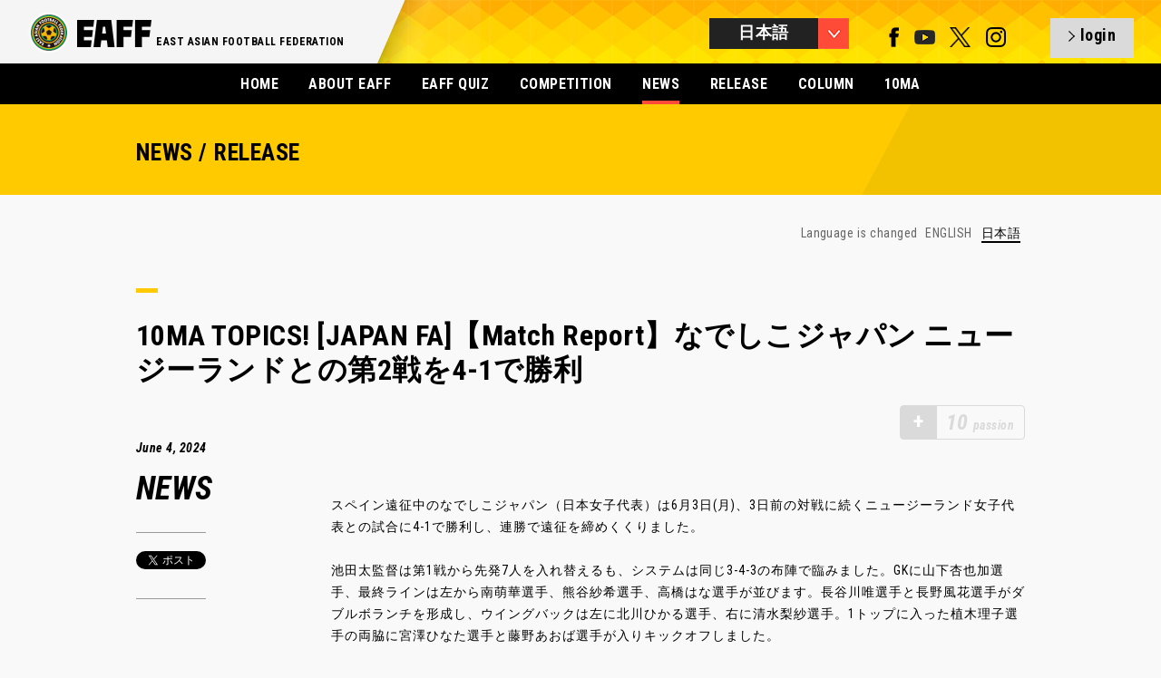

--- FILE ---
content_type: text/html; charset=UTF-8
request_url: https://www.eaff.com/news/7647_j.html
body_size: 5155
content:
<!DOCTYPE html>
<html lang="ja">
<head>
<meta charset="utf-8">
<meta name="format-detection" content="telephone=no,address=no,email=no">
<meta name="copyright" content="©" />
<meta name="viewport" content="width=1100">
<meta http-equiv="X-UA-Compatible" content="IE=edge">
<link rel="icon" type="image/png" href="/favicon.png" />
<!--[if lt IE 9]>
<script src="http://html5shim.googlecode.com/svn/trunk/html5.js"></script>
<![endif]-->

<title>10MA TOPICS! [JAPAN FA]【Match Report】なでしこジャパン ニュージーランドとの第2戦を4-1で勝利 | EAFF NEWS/COLUMN | EAST ASIAN FOOTBALL FEDERATION</title>	
<meta name="description" content="10MA TOPICS! [JAPAN FA]【Match Report】なでしこジャパン ニュージーランドとの第2戦を4-1で勝利">
<meta name="keywords" content="EAFF,eaff.com,EAST ASIAN FOOTBALL FEDERATION,EAFC,Creating New Football,東アジアサッカー連盟,中国サッカー協会,チャイニーズ・タイペイサッカー協会,グアムサッカー協会,香港サッカー協会,日本サッカー協会,朝鮮民主主義人民共和国サッカー協会,韓国サッカー協会,マカオサッカー協会,モンゴルサッカー協会,北マリアナ諸島サッカー協会,東アジアサッカー選手権大会,東アジア女子サッカー選手権大会">

<meta property="og:title" content="EAFF NEWS/COLUMN">
<meta property="og:description" content="10MA TOPICS! [JAPAN FA]【Match Report】なでしこジャパン ニュージーランドとの第2戦を4-1で勝利">
<meta property="og:image" content="https://image.eaff.com/news/7647/visual.jpg">
<meta property="og:type" content="Website">
<meta property="og:site_name" content="EAFF : EAST ASIAN FOOTBALL FEDERATION">

<link href='//fonts.googleapis.com/css?family=Roboto+Condensed:300italic,400italic,700italic,400,700,300' rel='stylesheet' type='text/css'>
<link rel="stylesheet" href="/assets/styles/import.css">
<link rel="stylesheet" href="/assets/styles/meanmenu.css">
<link rel="stylesheet" href="/assets/styles/slick.css">
<link rel="stylesheet" href="/assets/styles/slick-theme.css">
<link rel="stylesheet" href="/assets/styles/colorbox.css">
<link rel="stylesheet" href="/assets/styles/eaff_2016.css">
<link rel="stylesheet" href="/assets/styles/eaff.news.css">

<script type="text/javascript" src="/assets/scripts/libs/jquery-1.10.2.min.js"></script>
<script type="text/javascript" src="/assets/scripts/libs/jquery.easing.1.3.js"></script>
<script type="text/javascript" src="/assets/scripts/libs/jquery.slides.js"></script>
<script type="text/javascript" src="/assets/scripts/libs/jquery.browser.js"></script>
<script type="text/javascript" src="/assets/scripts/libs/jquery.event.special.appear-0.1.js"></script>
<script type="text/javascript" src="/assets/scripts/libs/jquery.imageloader-1.5.js"></script>
<script type="text/javascript" src="/assets/scripts/libs/jquery.imageloaderelement-1.2.js"></script>
<script type="text/javascript" src="/assets/scripts/libs/jquery.loadermanager-0.2.js"></script>
<script type="text/javascript" src="/assets/scripts/libs/jquery.fadeelement-1.1.js"></script>
<script type="text/javascript" src="/assets/scripts/libs/jquery.meanmenu.js"></script>
<script type="text/javascript" src="/assets/scripts/libs/jquery.slidemenu.js"></script>
<script type="text/javascript" src="/assets/scripts/libs/jquery.carousel.js"></script>
<script type="text/javascript" src="/assets/scripts/libs/jquery.scrolltoanchor.js"></script>
<script type="text/javascript" src="/assets/scripts/libs/jquery.colorbox.js"></script>
<script type="text/javascript" src="/assets/scripts/libs/jquery.cycle2.js"></script>
<script type="text/javascript" src="/assets/scripts/libs/jquery.cycle2.carousel.min.js"></script>
<script type="text/javascript" src="/assets/scripts/eaff.js?2022081801"></script>
<script type="text/javascript" src="/assets/scripts/eaff.logo.js"></script>
<script type="text/javascript" src="/assets/scripts/eaff.image.js"></script>
<script type="text/javascript" src="/assets/scripts/eaff.header.js"></script>
<script type="text/javascript" src="/assets/scripts/eaff.pagetop.js"></script>
<script type="text/javascript" src="/assets/scripts/eaff.contents.js"></script>
<script type="text/javascript" src="/assets/scripts/eaff.globalnav.js"></script>
<script type="text/javascript" src="/assets/scripts/eaff.preloader.js"></script>
<script type="text/javascript" src="/assets/scripts/libs/jquery.infinitescroll.js"></script>
<script type="text/javascript" src="/assets/scripts/eaff.news.js"></script>
<script>eaff();</script>

</head>
<body id="body">
<header class="global">
<div class="inner">
<h1 class="logo"><a href="/index_j.html"><img src="/assets/img/logos/eaff_274x96.png" alt="EAFF - EAST ASIAN FOOTBALL FEDERATION -" width="137" height="48" /></a></h1>
<h2>EAST ASIAN FOOTBALL FEDERATION</h2><p><img src="/assets/img/top_2016/bg_header_shadow.png" srcset="/assets/img/top_2016/bg_header_shadow@x2.png 2x" alt="bg_shadow" /></p>

<div class="right">
<div class="language btn"></div>
<nav class="language">
<ul>
<li><a href="/news/7647.html" class="global">ENGLISH</a></li>
<li><a href="/news/7647_j.html" class="global select">日本語</a></li>
<li><a href="/news/7647_c.html" class="global">中文</a></li>
<li class="last"><a href="/news/7647_k.html" class="global">한국</a></li>
</ul>
</nav>
<div class="sns">
<a href="https://www.facebook.com/eaff.official" target="_blank" class="num_1"><img src="/assets/img/g_nav/sns_f.png" alt="facebook" width="11" height="22" /></a>
<a href="https://www.youtube.com/user/eaffofficial" target="_blank" class="num_4"><img src="/assets/img/g_nav/sns_y.png?2022113000" alt="YouTube" width="23" height="22" /></a>
<a href="https://twitter.com/eaff_official" target="_blank" class="num_4"><img src="/assets/img/g_nav/sns_t.png" alt="twitter" width="23" height="22" /></a>
<a href="https://www.instagram.com/eaff_official/" target="_blank" class="num_4"><img src="/assets/img/g_nav/sns_i.png" alt="instagram" width="23" height="22"/></a>
</div>
<a id="header_sns_area" href="/quiz/login.php" class="login btn"></a>
</div>
</header>


<nav class="global">
<ul>
<li><a href="/index_j.html">HOME</a></li>
<li><a href="/about/index_j.html">ABOUT EAFF</a></li>
<li><a href="/quiz/?lang=jp">EAFF QUIZ</a></li>
<li><a href="/competitions/index_j.html" >COMPETITION</a></li>
<li class="select"><a href="/news/indexNEWS_j.html">NEWS</a></li>
<li><a href="/news/indexRELEASE_j.html">RELEASE</a></li>
<li><a href="/news/indexCOLUMN_j.html">COLUMN</a></li>
<li><a href="/index_j.html?id=fa10">10MA</a></li>


</ul>
</nav>

<section class="contents">

<!-- MAIN 1st VIEW -->
<section class="news page"><div class="inner"><div class="low_header"><div class="box"><h1>NEWS / RELEASE</h1></div></div>

<div class="low_content">
<div class="post_language">
<p>Language is changed <!--
--><a href="./7647.html">ENGLISH</a><!--
--><a href="./7647_j.html" class="select">日本語</a><!--
--><!--
--><!--
--></p>
</div>
<div class="ttl"><span></span><h2>10MA TOPICS! [JAPAN FA]【Match Report】なでしこジャパン ニュージーランドとの第2戦を4-1で勝利</h2></div>

<div class="passion_block" id="passion_point_area"><div class="inactive_icon">+</div><p class="inactive_passion"><span class="num">10</span>passion</p></div>
<script>
var nid=7647;

$(function(){
  if($.cookie("__eaff_qzz_lg_id2") && $.cookie("__eaff_qzz_lg_id3") && $.cookie("__eaff_qzz_lg_id5")){
    if(localStorage.getItem("__news_"+nid)){
      showPoint(localStorage.getItem("__news_"+nid));
    }else{
      $.getJSON("/news/news.js.php",{"id":nid},function(data){
        console.log(data);
        setLocalStorage("__news_"+nid,data.clicked);
        showPoint(data.clicked);
      });
    }
  }else{
    $("#passion_point_area").click(function(){
      if($.cookie("__eaff_lang")){
        location.href="/quiz/login.php?lang="+$.cookie("__eaff_lang");
      }else{
        location.href="/quiz/login.php";
      }
    });
  }
});
function showPoint(clicked){
  if(clicked==1){
    $("#passion_point_area").html('<p class="passion"><span class="num">10</span>passion</p>');
  }else{
    $("#passion_point_area").html('<div class="icon">+</div><p class="passion"><span class="num">10</span>passion</p>');
    $("#passion_point_area").click(function(){
      $.ajax({
        type: "POST",
        url: "/news/passion.php",
        data: {
          "nid":nid
        },
        success: function(data){
          setLocalStorage("__news_"+nid,1);
          location.reload();
        }
      });
    });
  }
}

</script>
<div class="info block_left column">
<p class="date">June 4, 2024</p>
<p class="num"><span>NEWS</span></p>

<div class="sns">
<div class="twitter_btn" style="text-align:center;">

<a href="https://twitter.com/share" class="twitter-share-button">Tweet</a>
<script>!function(d,s,id){var js,fjs=d.getElementsByTagName(s)[0],p=/^http:/.test(d.location)?'http':'https';if(!d.getElementById(id)){js=d.createElement(s);js.id=id;js.src=p+'://platform.twitter.com/widgets.js';fjs.parentNode.insertBefore(js,fjs);}}(document, 'script', 'twitter-wjs');</script>

</div>
</div>
</div>

<div class="txt block_right">
<div class="post">
スペイン遠征中のなでしこジャパン（日本女子代表）は6月3日(月)、3日前の対戦に続くニュージーランド女子代表との試合に4-1で勝利し、連勝で遠征を締めくくりました。<br />
<br />
池田太監督は第1戦から先発7人を入れ替えるも、システムは同じ3-4-3の布陣で臨みました。GKに山下杏也加選手、最終ラインは左から南萌華選手、熊谷紗希選手、高橋はな選手が並びます。長谷川唯選手と長野風花選手がダブルボランチを形成し、ウイングバックは左に北川ひかる選手、右に清水梨紗選手。1トップに入った植木理子選手の両脇に宮澤ひなた選手と藤野あおば選手が入りキックオフしました。<br />
<br />
初戦同様、GKからしっかりとつないでくるニュージーランドに対して、日本は前線からの守備の連動性を欠き、前半は守勢に回る時間が続きました。奪っても攻撃のテンポが上がらず、前線でノッキングする嫌な流れが続きます。そんな中、前半22分には相手のフリーキックの流れからミリー・クレッグ選手の突破を許し、ペナルティエリア内左から強烈なシュートを浴びて先制を許しました。<br />
<br />
<blockquote class="twitter-tweet"><p lang="ja" dir="ltr">🔹なでしこジャパン🔹<br>【2024.6.3 Match Report✍️】<br><br>ニュージーランドとの国際親善試合の第2戦🇯🇵⚔️🇳🇿<br>1点ビハインドで迎えた後半、<a href="https://twitter.com/hashtag/%E6%B5%9C%E9%87%8E%E3%81%BE%E3%81%84%E3%81%8B?src=hash&amp;ref_src=twsrc%5Etfw">#浜野まいか</a> 選手の代表初ゴールを含む2得点で逆転に成功すると、66分には <a href="https://twitter.com/hashtag/%E8%97%A4%E9%87%8E%E3%81%82%E3%81%8A%E3%81%B0?src=hash&amp;ref_src=twsrc%5Etfw">#藤野あおば</a> 選手、80分に <a href="https://twitter.com/hashtag/%E5%8D%83%E8%91%89%E7%8E%B2%E6%B5%B7%E8%8F%9C?src=hash&amp;ref_src=twsrc%5Etfw">#千葉玲海菜</a>… <a href="https://t.co/TAssVyIIqJ">pic.twitter.com/TAssVyIIqJ</a></p>&mdash; JFAなでしこサッカー (@jfa_nadeshiko) <a href="https://twitter.com/jfa_nadeshiko/status/1797925182784553037?ref_src=twsrc%5Etfw">June 4, 2024</a></blockquote> <script async src="https://platform.twitter.com/widgets.js" charset="utf-8"></script><br />
<br />
<p class="right"><a href="https://www.jfa.jp/news/00034009/" target="_blank">＞＞READ MORE "JAPAN FA"</a></p>
</div>

<a href="./7648_j.html" class="next">NEXT</a><a href="./7646_j.html" class="back">BACK</a>
<div class="recommend"><span></span><h3>RECOMMEND</h3><ul><li><a href="/news/8553_j.html">Europe Wrap: First strikes for Kim, Hwang</a></li>
<li><a href="/news/8552_j.html">[FIFA WORLD RANKING] Japan remain Asia's best despite drop</a></li>
<li><a href="/news/8551_j.html">10MA TOPICS! [JAPAN FA] Miyashiro leaves Kobe to join Las Palmas</a></li>
</ul></div>

</div>
</div>

<div class="backnumber">
<div class="ttl"><span></span><h1>BACK NUMBER</h1></div>
<nav class="subnav"><ul><li><a href="/news/index_j.html">> MORE NEWS</a></li></ul></nav>
<div class="list">


<div class="women item ">

<a href="/news/7646_j.html">

<div class="img"><img src="https://image.eaff.com/index/7646.jpg" alt="10MA TOPICS! [KOREA FA] Mixed results for U-20 women’s national team against United States" width="220" height="160" /></div>
<div class="info">
<p class="category news">NEWS</p><p class="date">2024.6.4 Tue</p><!--
--><p class="ttl">10MA TOPICS! [KOREA FA] Mixed results for U-20 women’s national team against United States</p>
</div>
</a>
</div>


<div class="women item ">

<a href="/news/7645_j.html">

<div class="img"><img src="https://image.eaff.com/index/7645.jpg" alt="Europe Wrap: Asia’s stars continue to rack up silverware overseas" width="220" height="160" /></div>
<div class="info">
<p class="category news">NEWS</p><p class="date">2024.6.4 Tue</p><!--
--><p class="ttl">Europe Wrap: Asia’s stars continue to rack up silverware overseas</p>
</div>
</a>
</div>


<div class="women item ">

<a href="/news/7643_j.html">

<div class="img"><img src="https://image.eaff.com/index/7643.jpg" alt="East Asia &amp; ASEAN Wrap: Persib lift league title after a decade; Eastern win FA Cup" width="220" height="160" /></div>
<div class="info">
<p class="category news">NEWS</p><p class="date">2024.6.3 Mon</p><!--
--><p class="ttl">East Asia & ASEAN Wrap: Persib lift league title after a decade; Eastern win FA Cup</p>
</div>
</a>
</div>


<div class="women item ">

<a href="/news/7642_j.html">

<div class="img"><img src="https://image.eaff.com/index/7642.jpg" alt="10MA TOPICS! [CHINA FA] Bumper crowd as Australia beat China PR in Olympic send-off" width="220" height="160" /></div>
<div class="info">
<p class="category news">NEWS</p><p class="date">2024.6.3 Mon</p><!--
--><p class="ttl">10MA TOPICS! [CHINA FA] Bumper crowd as Australia beat China PR in Olympic send-off</p>
</div>
</a>
</div>


<div class="women item ">

<a href="/news/7644_j.html">

<div class="img"><img src="https://image.eaff.com/index/7644.jpg" alt="10MA TOPICS! [HONG KONG, CHINA FA] New coaches to chart course" width="220" height="160" /></div>
<div class="info">
<p class="category news">NEWS</p><p class="date">2024.6.2 Sun</p><!--
--><p class="ttl">10MA TOPICS! [HONG KONG, CHINA FA] New coaches to chart course</p>
</div>
</a>
</div>


<div class="women item ">

<a href="/news/7641_j.html">

<div class="img"><img src="https://image.eaff.com/index/7641.jpg" alt="10MA TOPICS! [KOREA FA] Korea Republic concede to United States" width="220" height="160" /></div>
<div class="info">
<p class="category news">NEWS</p><p class="date">2024.6.2 Sun</p><!--
--><p class="ttl">10MA TOPICS! [KOREA FA] Korea Republic concede to United States</p>
</div>
</a>
</div>


<div class="women item ">

<a href="/news/7640_j.html">

<div class="img"><img src="https://image.eaff.com/index/7640.jpg" alt="10MA TOPICS! [JAPAN FA]【Match Report】なでしこジャパン、ニュージーランドとの初戦に2-0で勝利" width="220" height="160" /></div>
<div class="info">
<p class="category news">NEWS</p><p class="date">2024.6.1 Sat</p><!--
--><p class="ttl">10MA TOPICS! [JAPAN FA]【Match Report】なでしこジャパン、ニュージーランドとの初戦に2-0で勝利</p>
</div>
</a>
</div>


<div class="women item ">

<a href="/news/7639_j.html">

<div class="img"><img src="https://image.eaff.com/index/7639.jpg" alt="10MA TOPICS! [CHINA FA] Australia fight back to hold China PR" width="220" height="160" /></div>
<div class="info">
<p class="category news">NEWS</p><p class="date">2024.5.31 Fri</p><!--
--><p class="ttl">10MA TOPICS! [CHINA FA] Australia fight back to hold China PR</p>
</div>
</a>
</div>


<div class="women item ">

<a href="/news/7638_j.html">

<div class="img"><img src="https://image.eaff.com/index/7638.jpg" alt="10MA TOPICS! [NORTHERN MARIANA ISLANDS FA] World Cup champion Kumagai to share pitch with NMI players" width="220" height="160" /></div>
<div class="info">
<p class="category news">NEWS</p><p class="date">2024.5.31 Fri</p><!--
--><p class="ttl">10MA TOPICS! [NORTHERN MARIANA ISLANDS FA] World Cup champion Kumagai to share pitch with NMI players</p>
</div>
</a>
</div>


<div class="women item ">

<a href="/news/7637_j.html">

<div class="img"><img src="https://image.eaff.com/index/7637.jpg" alt="10MA TOPICS! [JAPAN FA] U-23日本代表、アメリカ遠征に向けた25人を発表　国際親善試合 vs. U-23アメリカ代表（6.7、6.11 アメリカ/カンザスシティ）" width="220" height="160" /></div>
<div class="info">
<p class="category news">NEWS</p><p class="date">2024.5.31 Fri</p><!--
--><p class="ttl">10MA TOPICS! [JAPAN FA] U-23日本代表、アメリカ遠征に向けた25人を発表　国際親善試合 vs. U-23アメリカ代表（6.7、6.11 アメリカ/カンザスシティ）</p>
</div>
</a>
</div>




</div>
</div>
</div>
</section>

<footer class="global">
<div class="inner">
<div class="logo">
<h1><a href="/"><img src="/assets/img/logos/eaff_274x96_w.png" alt="EAFF - EAST ASIAN FOOTBALL FEDERATION -" width="86" height="30" /></a></h1>
<h2>EAST ASIAN FOOTBALL FEDERATION</h2>
<p> </p>
</div>
<p class="cp">&copy; East Asian Football Federation. All Rights Reserved.</p>
</div>
</footer>
</section>

</body>
</html>
